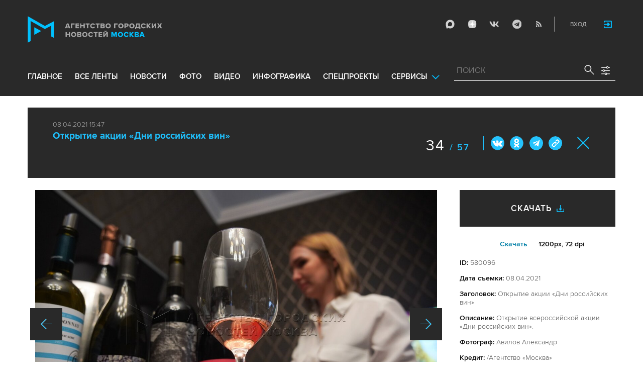

--- FILE ---
content_type: text/html; charset=utf-8
request_url: https://www.mskagency.ru/photobank/580096
body_size: 16230
content:
<!DOCTYPE html>
<html xmlns="http://www.w3.org/1999/xhtml" xml:lang="ru" lang="ru">
<head>
  <title>Агентство городских новостей «Москва» - Фотобанк</title>
  <link href="/favicon.ico" rel="icon" type="image/x-icon"/>
  <meta http-equiv="Content-Language" content="ru"/>

  <meta name="title" content="Агентство городских новостей «Москва» - Фотобанк">

    <link rel="canonical" href="https://www.mskagency.ru/photobank/580096"/>



  <meta charset="utf-8">
  <meta http-equiv="X-UA-Compatible" content="IE=edge">
  <meta name="author" content="">


  <meta name="viewport" content="width=device-width, initial-scale=1.0, user-scalable=0">
  <meta http-equiv="Content-Type" content="text/html; charset=utf-8" />
  <meta name="format-detection" content="telephone=no" />

    <link rel="preload" href="/fonts/ProximaNova-Regular.woff2" as="font" type="font/woff" crossorigin="anonymous">
    <link rel="preload" href="/fonts/ProximaNova-Semibold.woff2" as="font" type="font/woff" crossorigin="anonymous">
    <link rel="preload" href="/fonts/ProximaNova-Bold.woff2" as="font" type="font/woff" crossorigin="anonymous">
    
    <link as="style" href="/css/fonts.css?v=1768565355" rel="preload" />
    <link rel="stylesheet" href="/css/fonts.css?v=1768565355" />
    <link as="style" href="/css/style_19.css?v=1768565355" rel="preload" />
    <link rel="stylesheet" href="/css/style_19.css?v=1768565355" />

    <link rel="stylesheet" href="/css/adaptive_1280.css?v=1768565355" />


  <link rel="stylesheet" type="text/css" href="/js_19/slick/slick.css"/>
  <link rel="stylesheet" type="text/css" href="/js_19/jquery.modal/jquery.modal.css"/>

  <script src="/js_19/jquery-3.4.1.min.js?v=1768565355" type="text/javascript"></script>
  <script src="/js_19/jquery.maskedinput.min.js?v=1768565355"></script>
  <script src="/js_19/slick/slick.min.js?v=1768565355" type="text/javascript"></script>
  <script src="/js_19/infinite-scroll.pkgd.min.js?v=1768565355" type="text/javascript"></script>
  <script src="/js_19/jquery.modal/jquery.modal.js?v=1768565355" type="text/javascript"></script>
  <script src="/js_19/scripts.js?v=1768565355" type="text/javascript"></script>


  <link rel="stylesheet" href="/css/jcarousel-tango-skin.css" type="text/css" media="all" />

  <script src="/js/jquery.cookie.js?v=1768565355" type="text/javascript"></script>
  <script src="/js/jquery.ac.js?v=1768565355" type="text/javascript"></script>
  <script type="text/javascript" src="/js/jquery.form-v20140218.min.js?v=1768565355"></script>

  <!--<script src="/js/handlebars.runtime.js?v=1768565355" type="text/javascript"></script>-->
  <script src="/js/handlebars.js?v=1768565355" type="text/javascript"></script>


    <script src="/js/mustache.js?v=1768565355" type="text/javascript"></script>

  <!--<script type="text/javascript" src="/fancybox/jquery.fancybox-1.3.4.js"></script>
  <link rel="stylesheet" href="/fancybox/jquery.fancybox-1.3.4.css" type="text/css" media="screen" />//-->

  <link rel="stylesheet" href="/fancybox2/jquery.fancybox.css" type="text/css" media="screen" />
  <script type="text/javascript" src="/fancybox2/jquery.fancybox.pack.js?v=1768565355"></script>
  <link rel="stylesheet" href="/fancybox2/jquery.fancybox_popup.css" type="text/css" media="screen" />



  <script src="/js/main.js?v=1768565355" type="text/javascript"></script>


    <script src="/js/mediaDownloadIntroduceCl.js?v=1768565355"></script>
  <script type="text/javascript" src="/js/lib/period_picker/jquery.periodpicker.full.min.js?v=1768565355"></script>
  <link rel="stylesheet" href="/js/lib/period_picker//jquery.periodpicker.css" type="text/css" media="all" />

  <script type="text/javascript" src="/js/select2/js/select2.js?v=1768565355"></script>
  <script type="text/javascript" src="/js/select2/js/i18n/ru.js?v=1768565355"></script>
  <link rel="stylesheet" href="/js/select2/css/select2.css" type="text/css" media="all" />


  <script type="text/javascript" src="/js/jquery.query-object.js?v=1768565355"></script>


  <script src="/js/windows.js?v=1768565355"></script>


  <!--<script type="text/javascript" src="/js/auth/jquery.maskedinput-1.2.2.min.js"></script>-->
  <script type="text/javascript" src="/js/auth/jquery.s-bvalidator-yc.js?v=1768565355"></script>
  <script type="text/javascript" src="/js/auth/s-validate.options.js?v=1768565355"></script>
  <script type="text/javascript" src="/js/auth/modifier.js?v=1768565355"></script>






</head>

<body class="stretch">
  <header class="stretch">
  <div class="inside">
    <a class="mobile-menu-button">Меню</a>
    <a class="mobile-search-button">Поиск</a>
    <a class="mobile-social-button">Мы в соцсетях</a>
    <a href="/" class="logo" title="Агентство городских новостей «Москва»">Агентство городских новостей «Москва»</a>

    <div id="AuthBar" class="auth">
  <div id="login-popup-container"></div>
  <div id="infobar-container"></div>
</div>
<script>
    $.get( "/user/infobar_xhr", function(data) {
        $('#infobar-container').html(data)
    });
</script>


    <div class="social">
      <a href="https://max.ru/moscownewsagency" class="max" target="_blank">Max</a>
<a href="https://dzen.ru/mskagency" class="dzen" target="_blank">ДЗЭН</a>
<a href="https://vk.com/mskagency" class="vk" target="_blank">Vkontakte</a>
<a href="https://t.me/moscownewsagency" class="tg" target="_blank">Telegram</a>
<a href="/rss2" class="rss">RSS</a>

    </div>

    <div class="search-open">
      <a class="search-open__button"></a>
    </div>
    <div class="clear"></div>

    <div class="menu-container">
      <div class="menu">
  <ul class="topmenu">

    <li class="menu-1-item"><a href="/" rel='home'>Главное</a> </li>
    <li class="menu-1-item"><a href="/lenta" rel='all' data-ftype="all">все ленты</a> </li>
    <li class="menu-1-item"><a href="/lenta?type=text" rel='text' data-ftype="text">новости</a></li>
    <li class="menu-1-item"><a href="/lenta?type=photo" rel='photo' data-ftype="photo">фото</a></li>
    <li class="menu-1-item"><a href="/lenta?type=video" rel='video' data-ftype="video">видео</a></li>
    <li class="menu-1-item"><a href="/lenta?type=infographics" rel='infographics' data-ftype="infographics">инфографика</a></li>
    <li class="menu-1-item "><a href="/longreads" rel='longreads'>Спецпроекты</a></li>
    <li class="relative">
      <a href="#" class="service_link">Сервисы</a>
      <div class="service_menu_overlay"></div>
      <div class="service_menu">
        <ul>
          <li class="menu-1-item"><a href="/broadcasts/" rel='broadcast'>Трансляции</a></li>
          <li><a href="https://presscenter.mskagency.ru/" target="_blank">Пресс-центр</a></li>
          <li class="menu-1-item"><a href="/show-map" rel='map'>Карта событий</a></li>
          <li class="menu-1-item"><a href="/calendar" rel='calendar'>Календарь</a></li>
          <li class="menu-1-item"><a href="/about/" rel='about'>О нас </a></li>
          <li class="menu-1-item"><a href="/contacts/" rel='contacts'>Контакты</a></li>
        </ul>
      </div>
    </li>
  </ul>
</div>

    </div>

    <div class="search_wrapper">
      
<div class="search">
  <span>ПОИСК</span>
  <input type="text" name="criteria" class="text" value="" placeholder="ПОИСК" autocomplete="off">
  <input type="submit" name="" class="submit search-submit">

  <div class="settings">
    <a></a>
  </div>
  <a class="close"></a>
  <div class="strict-search-container">
    <div class="strict-search">
      <label>
        <input type="checkbox" name=""> Строгий поиск</label>
      </label>
    </div>
  </div>
</div>

<div class="clear"></div>
<div class="mini-suggest__overlay mini-suggest__overlay_visible_"></div>

<div class="advanced-search-popup adasdasd12423">
  <div class="advanced-search-popup__wrapper2">
    <div class="advanced-search-popup__wrapper">
      <div class="advanced-search-popup__form">

        <div class="form-item-line">
          <label>Дата</label>
          <div class="input-container">
            <input class='periodpicker' type="text" name="" id="from" value="">
            <input type="text" name="" id="to" value="">
          </div>
        </div>
        <!--
                            <div class="form-item-line">
                                <label>Ориентация</label>
                                <div class="input-container">
                                    <select id="orientationSelect" name="dummy">
                                        <option value="vertical">Вертикально</option>
                                        <option value="horizontal">Горизонтально</option>
                                    </select>
                                </div>
                            </div>
        -->
        <div class="form-item-line">
          <label>Фотографы</label>
          <div class="input-container">
            <select id="photographerSelect" multiple="multiple" name="photographer_id" style="width: 110px">
                <option value="277">Авилов Александр</option>
                <option value="395">Белицкий Дмитрий</option>
                <option value="153">Ведяшкин Сергей</option>
                <option value="309">Воронин Денис</option>
                <option value="347">Гришкин Денис</option>
                <option value="140">Зыков Кирилл</option>
                <option value="302">Иванко Игорь</option>
                <option value="287">Кардашов Антон</option>
                <option value="227">Киселев Сергей</option>
                <option value="389">Кузьмичёнок Василий</option>
                <option value="274">Кульгускин Роман</option>
                <option value="405">Лукина Мария</option>
                <option value="225">Любимов Андрей</option>
                <option value="7683">Нафикова Светлана</option>
                <option value="141">Никеричев Андрей</option>
                <option value="357">Новиков Владимир</option>
                <option value="374">Новосильцев Артур</option>
                <option value="322">Сандурская Софья</option>
                <option value="370">Тихонова Пелагия</option>
                <option value="385">Чингаев Ярослав</option>
                <option value="286">Мобильный репортер</option>
                <option value="295">Москва 24</option>
            </select>
          </div>
        </div>

        <div class="form-item-line">
          <label>Теги</label>
          <div class="input-container search-form-input-container">
            <select id="tagsSelect" multiple="multiple" name="tag" style="width: 110px">
            </select>
          </div>
        </div>

        <div class="form-item-line">
          <label>Рубрики:</label>
          <div class="input-container">
            <select id="rubricsSelect" multiple="multiple" name="rubric" style="width: 110px">
                <option value="11">Происшествия</option>
                <option value="3">Политика</option>
                <option value="10">Культура</option>
                <option value="5">Экономика</option>
                <option value="12">Строительство</option>
                <option value="7">Общество</option>
                <option value="13">Транспорт</option>
                <option value="14">Технологии</option>
                <option value="9">Спорт</option>
            </select>
          </div>
        </div>

        <div class="form-item-line">
          <label>Сортировка</label>
          <div class="input-container">
            <select id="orderSelect" name="order" style="width: 110px">
              <option  selected="selected" value="">Хронология</option>
              <option  value="relevance">Релевантность</option>
            </select>
          </div>
        </div>

        <div class="form-item-line">
          <label>Тип</label>
          <div class="input-container">
            <select id="typesSelect" name="type" style="width: 110px">
              <option  selected="selected" value="">Все</option>
              <option  value="photo">Фото</option>
              <option  value="video">Видео</option>
              <option  value="text">Новости</option>
              <option  value="infographics">Инфографика</option>
              <option  value="photo_files">Фотографии</option>
            </select>
          </div>
        </div>


        <div class="form-item-line">
          <label style="line-height: 20px;">Строгий поиск</label>
          <div class="input-container">
            <div class="SelectCustom">
              <input type="checkbox" class="styled" id="strictSearch" name="strict" value="1" >
            </div>
          </div>
        </div>
        <div class="form-item-line form-item-line-single_line">
          <label>или номер файла</label>
          <div class="input-container">
            <input class='bank_id__field' type="text" name="bank_id" id="bank_id" value="">
          </div>
        </div>
        <style>
            .advanced-search-popup .form-item-line.form-item-line-single_line {
                display: block;
                flex-basis: 100%;
                margin-top: 10px;
                padding-top: 16px;
                border-top: 1px solid #0083ad;
            }

            .advanced-search-popup .form-item-line.form-item-line-single_line label {
                width: 290px;
            }

            .advanced-search-popup .form-item-line .input-container .bank_id__field {
                box-sizing: border-box;
                /*background: transparent;*/
                border: none;
                outline: 0;
                color: #06618e;
                font-size: 18px;
                font-weight: normal;
                padding: 0 13px;
                height: 37px;
                margin: 0;
                width: 100% !important;
            }
        </style>
      </div>
      <div class="advanced-search-popup__buttons">
        <input id="reset_filter" type="reset" name="" value="Сбросить" class="button-reset">
        <input type="button" value="Применить" class="search-submit"/>
      </div>
    </div>
    <p class="close-form">Закрыть</p>
  </div>
</div>

<script>
    $(document).on('click', '.search-submit', function(e) {
        let params = {};
        let query  = []
        var url = location.origin + '?'
        if (!$('[name=bank_id]').val()) {
            url = '/search/?';
            if ($('#rubricsSelect').val().length) {
                query.push('rubric=' + encodeURIComponent($('#rubricsSelect').val().join(',')))
            }
            if ($('[name=type]').val()) {
                query.push('type=' + encodeURIComponent($('[name=type]').val()))
            }
            if ($('[name=order]').val()) {
                query.push('order=' + encodeURIComponent($('[name=order]').val()))
            }
            if ($('[name=tag]').val().length) {
                query.push('tag=' + encodeURIComponent($('[name=tag]').val().join(',')))
            }
            if ($('[name=criteria]').val()) {
                query.push('criteria=' + encodeURIComponent($('[name=criteria]').val()))
            }
            if ($('#photographerSelect').val().length) {
                query.push('photographer_id=' + encodeURIComponent($('#photographerSelect').val().join(',')))
            }
            if ($('#strictSearch').prop('checked')) {
                query.push('strict=1')
            }
            if ($('#eridSearch').prop('checked')) {
                query.push('with_erid=1')
            }
            let period = $('.periodpicker').periodpicker('valueStringStrong')
            if (period) {
                let from_to = period.split('-')
                query.push('from=' + from_to[0])
                query.push('to=' + from_to[1])
            }
            submitSearchMain(url + query.join('&'))
        } else {
            query.push('bank_id=' + encodeURIComponent($('[name=bank_id]').val()));
            submitSearchMain('/photobank/list' + '?' + query.join('&'))
        }
    })
    $(document).ready(function(){
        $('#orientationSelect').select2({
            minimumResultsForSearch: Infinity,
        });
        $('#photographerSelect').select2({
        });
        $('#tagsSelect').select2({
            ajax: {
                // url: '/tags/list',
                url: '/cms/suggest?model=Tag',
                dataType:'json',
                data: function (params) {
                    var query = {
                        term: params.term,
                    }
                    return query;
                },
                processResults: function (data) {
                    console.log (data)
                    var results = [];
                    $.each(data, function (index, datum) {
                        console.log (datum)
                        results.push({
                            id: datum.id,
                            text: datum.value
                        });
                    });

                    return {
                        results: results
                    };
                },
            }
        });
        $('#rubricsSelect').select2();
        $('#orderSelect').select2({
            minimumResultsForSearch: Infinity,
        });
        $('#typesSelect').select2({
            minimumResultsForSearch: Infinity,
        });
        $('.periodpicker').periodpicker({
            lang: 'ru',
            formatDate: 'DD.MM.YYYY',
            end: '#to',
        });
    })
</script>
    </div>
  </div>
</header>



<script>

    $( document ).ready(function() {


        $( "input[name='criteria']" ).focus( function () {
            $( '.mini-suggest__overlay' ).addClass( 'mini-suggest__overlay_visible' );
            $( '.search_wrapper' ).addClass( 'search_wrapper_overlay' );
            $( '.strict-search-container' ).addClass('active');
            if ($('.advanced-search-popup').hasClass('active')) {
                $( '.strict-search-container' ).removeClass('active');
                $( '.mini-suggest__overlay' ).removeClass( 'mini-suggest__overlay_visible' );
            }
        } );

        $('.search_wrapper .settings a').click( function () {
            $( '.mini-suggest__overlay' ).removeClass( 'mini-suggest__overlay_visible' );
            $( '.search_wrapper' ).removeClass( 'search_wrapper_overlay' );
            if ($('.advanced-search-popup').hasClass('active')) {
                $('.advanced-search-popup').removeClass('active');
                $( '.strict-search-container' ).addClass('active');
            }  else {
                $('.advanced-search-popup').addClass('active');
                $( ".advanced-search-popup" ).focus();
            }
            if ($( '.strict-search-container' ).hasClass('active')) {
                $( '.strict-search-container' ).removeClass('active');
            }  else {
                $( '.strict-search-container' ).removeClass('active');
            }
        } );

        $('.advanced-search-popup .close-form').click(function() {
            $( '.advanced-search-popup' ).removeClass('active');
        });

        $( ".mini-suggest__overlay" ).click( function () {
            $( '.mini-suggest__overlay' ).removeClass( 'mini-suggest__overlay_visible' );
            $( '.search_wrapper' ).removeClass( 'search_wrapper_overlay' );
            // $( '.strict-search-container' ).hide();
            $( '.strict-search-container' ).removeClass('active');
        } );


        $('.strict-search input').click( function () {
            if ($('.strict-search input').is(":checked")) {
                $('#strictSearch').prop('checked', true);
            }
            else {
                $('#strictSearch').prop('checked', false);
            }
        } );
        $('#strictSearch').click( function () {
            if ($('#strictSearch').is(":checked")) {
                $('.strict-search input').prop('checked', true);
            } else {
                $('.strict-search input').prop('checked', false);
            }
        } );

        if ($('#strictSearch').is(":checked")) {
            $('.strict-search input').prop('checked', true);
        } else {
            $('.strict-search input').prop('checked', false);
        }
        $('.erid-search input').click( function () {
            if ($('.erid-search input').is(":checked")) {
                $('#eridSearch').prop('checked', true);
            }
            else {
                $('#eridSearch').prop('checked', false);
            }
        } );
        $('#eridSearch').click( function () {
            if ($('#eridSearch').is(":checked")) {
                $('.erid-search input').prop('checked', true);
            } else {
                $('.erid-search input').prop('checked', false);
            }
        } );

        if ($('#eridSearch').is(":checked")) {
            $('.erid-search input').prop('checked', true);
        } else {
            $('.erid-search input').prop('checked', false);
        }
    });

</script>

<style>
    .mini-suggest__overlay {
        position: absolute;
        z-index: 1;
        top: 0;
        left: 0;
        visibility: hidden;
        width: 100vw;
        height: 100vh;
        opacity: 0;
        background: #fff;
        transition: opacity .2s ease-out;
    }
    .mini-suggest__overlay_visible {
        visibility: visible;
        opacity: 1;
    }
    .mini-suggest__overlay {
        position: fixed;
        height: 100vh;
        width: 100vw !important;
        cursor: pointer;
        /*background-color: rgba(31,31,32,.22);*/
        background-color: rgba(31,31,32,.8);
    }
    .mini-suggest__overlay_visible {
        opacity: .5;
    }
    .mini-suggest__overlay {
        z-index: 1000 !important;
    }

    .search_wrapper_overlay {
        background-color: rgba(70,70,70,.8);
    }
    .search_wrapper_overlay * {
        z-index: 1002;
    }
</style>




<style>
    .content .list li .time .s-date {display: none;}
    header.no-transition {transition: none !important;}
    header.no-transition .inside{transition: none !important;}
    header.no-transition .inside .logo {transition: none !important;}
    header.no-transition .inside .mobile-menu-button {transition: none !important;}
    header.no-transition .inside .menu {transition: none !important;}
    header.no-transition .inside .topmenu {transition: none !important;}
    header.no-transition .inside .topmenu li {transition: none !important;}
    header.no-transition .inside .search_wrapper {transition: none !important;}
</style>

<script>
    $( document ).ready(function() {
        $('header').addClass('no-transition');
        let params = $('.search-words .search-params').width();
        let padding_watch = function () {
            let searhchH1 = $('.search-words h1').width();
            let searhClose = $('.search-params-close').width();
            let searhHead = $('.search-words .head').width();
            if((searhHead -searhchH1 -searhClose - params) <= 40 ) {
                $( ".search-words .head" ).css( "display", 'block' );
                $( ".search-words .head" ).css( "paddingRight", 0 );
            } else {
                $( ".search-words .head" ).css( "display", 'flex' );
                //$( ".search-words .head" ).css( "paddingRight", '130px');

            }
            let searchPageHeadingHeight = $('.search-box.search-words').height();
            $('html > body.search-results-page').css({ paddingTop :  210 + 15 + searchPageHeadingHeight + 'px' });
        };
        $(window).on('load resize scroll', padding_watch);
        padding_watch();
        var lastScrollTop = 0;
        $(window).on('load resize scroll', function () {
            var posit = $(this).scrollTop();
            if(posit > lastScrollTop) {
                if (posit > 600) {
                    $('.logo').addClass('right');
                    $('.mobile-menu-button').addClass('active');
                    $('header').removeClass('with-menu');
                    $('.search-box').removeClass('with-menu');
                }
            } else {
                if (posit > 600) {
                    $('header').addClass('with-menu');
                    $('.search-box').addClass('with-menu');
                } else {
                    $('header').removeClass('with-menu');
                    $('.search-box').removeClass('with-menu');
                }
            }
            header123()
            function header123() {
                if ( $(document).scrollTop() <=600) {
                    $('.logo').removeClass('right');
                    $('header .mobile-menu-button').removeClass('active');
                }
                if ($(document).scrollTop() > 200) {
                    $('body').addClass('little');
                    $('header').addClass('little-menu');
                    $('header').removeClass('without-menu');
                    $('.search-box').addClass('little-menu');
                    $('.search-box').removeClass('without-menu');
                } else {
                    $('body').removeClass('littl-e');
                    $('header').removeClass('little-menu');
                    $('header').removeClass('without-menu');
                    $('.search-box').removeClass('little-menu');
                    $('.search-box').removeClass('without-menu');
                }
                if ($(document).scrollTop() > 600) {
                    $('header').addClass('without-menu');
                    $('.search-box').addClass('without-menu');
                }
            }
            lastScrollTop = posit;
            $('header').removeClass('no-transition');
        });
        $( ".mobile-menu-button" ).click(function() {
            $('header').toggleClass('with-menu');
            $('.search-box').toggleClass('with-menu');
        });
    });

</script>
<script type="text/javascript">
    // $(window).bind("load", function() {
    //     $( "body.stretch" ).css( "display", 'flex' );
    // });
</script>

<a name="c"></a>
<main class="stretch">
  <div class="content">
    <div class="photo-popup">
  <div class="material-popup__header">
    <p class="datetime">
        08.04.2021 15:47
    </p>
    <h2 class="title">
        <a href="/materials/3103153" style="color: #1fbffb;font-size: 19px;font-weight: bold;text-decoration:none;">Открытие акции «Дни российских вин»</a>
    </h2>
    <div class="mp__share">
      <div class="share2 js-share-button"></div>
      <div class="social social-inline-inner js-social"><a class="vk">Вконтакте</a><a class="ok">ОК</a><a class="tg">Telegram</a><a class="link" title="Скопировать ссылку https://www.mskagency.ru/photobank/580096" onclick="navigator.clipboard.writeText('https://www.mskagency.ru/photobank/580096');alert('Ссылка скопирована в буфер обмена.');return false;
      ">#</a></div>
    </div>
      <p class="number"><span>34</span>
        / 57</p>
    <!--<p class="share">Поделиться</p>-->
    <p class="close"><a href="/materials/3103153">Закрыть</a></p>
  </div>

  <div class="photo-popup__colswrapper">
    <div class="photo-popup__leftcolumn">
      <div class="slider">
<!--        <div class="photowrapper"><a href="https://www.mskagency.ru/b/c/617375.jpg" class="fancy-gallery" rel="gal" title="Открытие всероссийской акции «Дни российских вин»." el_id="617375" data-index="617400" data-href="https://www.mskagency.ru/b/c/a/617375.jpg" data-dtype="1" data-dplace="217" data-dmaterial="3103153" data-fid="580096" data-dfile="617375" data-photographer="Александр Авилов"><img src="https://www.mskagency.ru/b/c/617375.1200x1200p.jpg" /></a></div>-->
              <div class="photowrapper"><a href="https://www.mskagency.ru/b/c/617395.jpg" class="fancy-gallery" rel="gal" title="Открытие всероссийской акции «Дни российских вин»." el_id="617395" data-index="617400" data-href="https://www.mskagency.ru/b/c/a/617395.jpg" data-dtype="1" data-dplace="217" data-dmaterial="3103153" data-fid="580063" data-dfile="617395" data-photographer="Александр Авилов"><img src="https://www.mskagency.ru/b/c/617395.1200x1200p.jpg" /></a></div>
              <div class="photowrapper"><a href="https://www.mskagency.ru/b/c/617392.jpg" class="fancy-gallery" rel="gal" title="Открытие всероссийской акции «Дни российских вин»." el_id="617392" data-index="617400" data-href="https://www.mskagency.ru/b/c/a/617392.jpg" data-dtype="1" data-dplace="217" data-dmaterial="3103153" data-fid="580064" data-dfile="617392" data-photographer="Александр Авилов"><img src="https://www.mskagency.ru/b/c/617392.1200x1200p.jpg" /></a></div>
              <div class="photowrapper"><a href="https://www.mskagency.ru/b/c/617388.jpg" class="fancy-gallery" rel="gal" title="Открытие всероссийской акции «Дни российских вин»." el_id="617388" data-index="617400" data-href="https://www.mskagency.ru/b/c/a/617388.jpg" data-dtype="1" data-dplace="217" data-dmaterial="3103153" data-fid="580065" data-dfile="617388" data-photographer="Александр Авилов"><img src="https://www.mskagency.ru/b/c/617388.1200x1200p.jpg" /></a></div>
              <div class="photowrapper"><a href="https://www.mskagency.ru/b/c/617361.jpg" class="fancy-gallery" rel="gal" title="Открытие всероссийской акции «Дни российских вин»." el_id="617361" data-index="617400" data-href="https://www.mskagency.ru/b/c/a/617361.jpg" data-dtype="1" data-dplace="217" data-dmaterial="3103153" data-fid="580066" data-dfile="617361" data-photographer="Александр Авилов"><img src="https://www.mskagency.ru/b/c/617361.1200x1200p.jpg" /></a></div>
              <div class="photowrapper"><a href="https://www.mskagency.ru/b/c/617387.jpg" class="fancy-gallery" rel="gal" title="Открытие всероссийской акции «Дни российских вин»." el_id="617387" data-index="617400" data-href="https://www.mskagency.ru/b/c/a/617387.jpg" data-dtype="1" data-dplace="217" data-dmaterial="3103153" data-fid="580067" data-dfile="617387" data-photographer="Александр Авилов"><img src="https://www.mskagency.ru/b/c/617387.1200x1200p.jpg" /></a></div>
              <div class="photowrapper"><a href="https://www.mskagency.ru/b/c/617360.jpg" class="fancy-gallery" rel="gal" title="Открытие всероссийской акции «Дни российских вин»." el_id="617360" data-index="617400" data-href="https://www.mskagency.ru/b/c/a/617360.jpg" data-dtype="1" data-dplace="217" data-dmaterial="3103153" data-fid="580068" data-dfile="617360" data-photographer="Александр Авилов"><img src="https://www.mskagency.ru/b/c/617360.1200x1200p.jpg" /></a></div>
              <div class="photowrapper"><a href="https://www.mskagency.ru/b/c/617390.jpg" class="fancy-gallery" rel="gal" title="Открытие всероссийской акции «Дни российских вин»." el_id="617390" data-index="617400" data-href="https://www.mskagency.ru/b/c/a/617390.jpg" data-dtype="1" data-dplace="217" data-dmaterial="3103153" data-fid="580069" data-dfile="617390" data-photographer="Александр Авилов"><img src="https://www.mskagency.ru/b/c/617390.1200x1200p.jpg" /></a></div>
              <div class="photowrapper"><a href="https://www.mskagency.ru/b/c/617363.jpg" class="fancy-gallery" rel="gal" title="Открытие всероссийской акции «Дни российских вин»." el_id="617363" data-index="617400" data-href="https://www.mskagency.ru/b/c/a/617363.jpg" data-dtype="1" data-dplace="217" data-dmaterial="3103153" data-fid="580070" data-dfile="617363" data-photographer="Александр Авилов"><img src="https://www.mskagency.ru/b/c/617363.1200x1200p.jpg" /></a></div>
              <div class="photowrapper"><a href="https://www.mskagency.ru/b/c/617362.jpg" class="fancy-gallery" rel="gal" title="Открытие всероссийской акции «Дни российских вин»." el_id="617362" data-index="617400" data-href="https://www.mskagency.ru/b/c/a/617362.jpg" data-dtype="1" data-dplace="217" data-dmaterial="3103153" data-fid="580071" data-dfile="617362" data-photographer="Александр Авилов"><img src="https://www.mskagency.ru/b/c/617362.1200x1200p.jpg" /></a></div>
              <div class="photowrapper"><a href="https://www.mskagency.ru/b/c/617389.jpg" class="fancy-gallery" rel="gal" title="Открытие всероссийской акции «Дни российских вин»." el_id="617389" data-index="617400" data-href="https://www.mskagency.ru/b/c/a/617389.jpg" data-dtype="1" data-dplace="217" data-dmaterial="3103153" data-fid="580072" data-dfile="617389" data-photographer="Александр Авилов"><img src="https://www.mskagency.ru/b/c/617389.1200x1200p.jpg" /></a></div>
              <div class="photowrapper"><a href="https://www.mskagency.ru/b/c/617365.jpg" class="fancy-gallery" rel="gal" title="Открытие всероссийской акции «Дни российских вин»." el_id="617365" data-index="617400" data-href="https://www.mskagency.ru/b/c/a/617365.jpg" data-dtype="1" data-dplace="217" data-dmaterial="3103153" data-fid="580073" data-dfile="617365" data-photographer="Александр Авилов"><img src="https://www.mskagency.ru/b/c/617365.1200x1200p.jpg" /></a></div>
              <div class="photowrapper"><a href="https://www.mskagency.ru/b/c/617391.jpg" class="fancy-gallery" rel="gal" title="Открытие всероссийской акции «Дни российских вин»." el_id="617391" data-index="617400" data-href="https://www.mskagency.ru/b/c/a/617391.jpg" data-dtype="1" data-dplace="217" data-dmaterial="3103153" data-fid="580074" data-dfile="617391" data-photographer="Александр Авилов"><img src="https://www.mskagency.ru/b/c/617391.1200x1200p.jpg" /></a></div>
              <div class="photowrapper"><a href="https://www.mskagency.ru/b/c/617393.jpg" class="fancy-gallery" rel="gal" title="Открытие всероссийской акции «Дни российских вин»." el_id="617393" data-index="617400" data-href="https://www.mskagency.ru/b/c/a/617393.jpg" data-dtype="1" data-dplace="217" data-dmaterial="3103153" data-fid="580075" data-dfile="617393" data-photographer="Александр Авилов"><img src="https://www.mskagency.ru/b/c/617393.1200x1200p.jpg" /></a></div>
              <div class="photowrapper"><a href="https://www.mskagency.ru/b/c/617367.jpg" class="fancy-gallery" rel="gal" title="Открытие всероссийской акции «Дни российских вин»." el_id="617367" data-index="617400" data-href="https://www.mskagency.ru/b/c/a/617367.jpg" data-dtype="1" data-dplace="217" data-dmaterial="3103153" data-fid="580076" data-dfile="617367" data-photographer="Александр Авилов"><img src="https://www.mskagency.ru/b/c/617367.1200x1200p.jpg" /></a></div>
              <div class="photowrapper"><a href="https://www.mskagency.ru/b/c/617357.jpg" class="fancy-gallery" rel="gal" title="Открытие всероссийской акции «Дни российских вин»." el_id="617357" data-index="617400" data-href="https://www.mskagency.ru/b/c/a/617357.jpg" data-dtype="1" data-dplace="217" data-dmaterial="3103153" data-fid="580077" data-dfile="617357" data-photographer="Александр Авилов"><img src="https://www.mskagency.ru/b/c/617357.1200x1200p.jpg" /></a></div>
              <div class="photowrapper"><a href="https://www.mskagency.ru/b/c/617364.jpg" class="fancy-gallery" rel="gal" title="Открытие всероссийской акции «Дни российских вин»." el_id="617364" data-index="617400" data-href="https://www.mskagency.ru/b/c/a/617364.jpg" data-dtype="1" data-dplace="217" data-dmaterial="3103153" data-fid="580078" data-dfile="617364" data-photographer="Александр Авилов"><img src="https://www.mskagency.ru/b/c/617364.1200x1200p.jpg" /></a></div>
              <div class="photowrapper"><a href="https://www.mskagency.ru/b/c/617368.jpg" class="fancy-gallery" rel="gal" title="Открытие всероссийской акции «Дни российских вин»." el_id="617368" data-index="617400" data-href="https://www.mskagency.ru/b/c/a/617368.jpg" data-dtype="1" data-dplace="217" data-dmaterial="3103153" data-fid="580079" data-dfile="617368" data-photographer="Александр Авилов"><img src="https://www.mskagency.ru/b/c/617368.1200x1200p.jpg" /></a></div>
              <div class="photowrapper"><a href="https://www.mskagency.ru/b/c/617369.jpg" class="fancy-gallery" rel="gal" title="Открытие всероссийской акции «Дни российских вин»." el_id="617369" data-index="617400" data-href="https://www.mskagency.ru/b/c/a/617369.jpg" data-dtype="1" data-dplace="217" data-dmaterial="3103153" data-fid="580080" data-dfile="617369" data-photographer="Александр Авилов"><img src="https://www.mskagency.ru/b/c/617369.1200x1200p.jpg" /></a></div>
              <div class="photowrapper"><a href="https://www.mskagency.ru/b/c/617394.jpg" class="fancy-gallery" rel="gal" title="Сопредседатель Союза потребителей «Росконтроль» Александр Борисов во время открытия всероссийской акции «Дни российских вин»." el_id="617394" data-index="617400" data-href="https://www.mskagency.ru/b/c/a/617394.jpg" data-dtype="1" data-dplace="217" data-dmaterial="3103153" data-fid="580081" data-dfile="617394" data-photographer="Александр Авилов"><img src="https://www.mskagency.ru/b/c/617394.1200x1200p.jpg" /></a></div>
              <div class="photowrapper"><a href="https://www.mskagency.ru/b/c/617366.jpg" class="fancy-gallery" rel="gal" title="Сопредседатель Союза потребителей «Росконтроль» Александр Борисов во время открытия всероссийской акции «Дни российских вин»." el_id="617366" data-index="617400" data-href="https://www.mskagency.ru/b/c/a/617366.jpg" data-dtype="1" data-dplace="217" data-dmaterial="3103153" data-fid="580082" data-dfile="617366" data-photographer="Александр Авилов"><img src="https://www.mskagency.ru/b/c/617366.1200x1200p.jpg" /></a></div>
              <div class="photowrapper"><a href="https://www.mskagency.ru/b/c/617408.jpg" class="fancy-gallery" rel="gal" title="Открытие всероссийской акции «Дни российских вин»." el_id="617408" data-index="617400" data-href="https://www.mskagency.ru/b/c/a/617408.jpg" data-dtype="1" data-dplace="217" data-dmaterial="3103153" data-fid="580083" data-dfile="617408" data-photographer="Александр Авилов"><img src="https://www.mskagency.ru/b/c/617408.1200x1200p.jpg" /></a></div>
              <div class="photowrapper"><a href="https://www.mskagency.ru/b/c/617400.jpg" class="fancy-gallery" rel="gal" title="Открытие всероссийской акции «Дни российских вин»." el_id="617400" data-index="617400" data-href="https://www.mskagency.ru/b/c/a/617400.jpg" data-dtype="1" data-dplace="217" data-dmaterial="3103153" data-fid="580084" data-dfile="617400" data-photographer="Александр Авилов"><img src="https://www.mskagency.ru/b/c/617400.1200x1200p.jpg" /></a></div>
              <div class="photowrapper"><a href="https://www.mskagency.ru/b/c/617396.jpg" class="fancy-gallery" rel="gal" title="Открытие всероссийской акции «Дни российских вин»." el_id="617396" data-index="617400" data-href="https://www.mskagency.ru/b/c/a/617396.jpg" data-dtype="1" data-dplace="217" data-dmaterial="3103153" data-fid="580085" data-dfile="617396" data-photographer="Александр Авилов"><img src="https://www.mskagency.ru/b/c/617396.1200x1200p.jpg" /></a></div>
              <div class="photowrapper"><a href="https://www.mskagency.ru/b/c/617370.jpg" class="fancy-gallery" rel="gal" title="Открытие всероссийской акции «Дни российских вин»." el_id="617370" data-index="617400" data-href="https://www.mskagency.ru/b/c/a/617370.jpg" data-dtype="1" data-dplace="217" data-dmaterial="3103153" data-fid="580086" data-dfile="617370" data-photographer="Александр Авилов"><img src="https://www.mskagency.ru/b/c/617370.1200x1200p.jpg" /></a></div>
              <div class="photowrapper"><a href="https://www.mskagency.ru/b/c/617371.jpg" class="fancy-gallery" rel="gal" title="Открытие всероссийской акции «Дни российских вин»." el_id="617371" data-index="617400" data-href="https://www.mskagency.ru/b/c/a/617371.jpg" data-dtype="1" data-dplace="217" data-dmaterial="3103153" data-fid="580087" data-dfile="617371" data-photographer="Александр Авилов"><img src="https://www.mskagency.ru/b/c/617371.1200x1200p.jpg" /></a></div>
              <div class="photowrapper"><a href="https://www.mskagency.ru/b/c/617401.jpg" class="fancy-gallery" rel="gal" title="Открытие всероссийской акции «Дни российских вин»." el_id="617401" data-index="617400" data-href="https://www.mskagency.ru/b/c/a/617401.jpg" data-dtype="1" data-dplace="217" data-dmaterial="3103153" data-fid="580088" data-dfile="617401" data-photographer="Александр Авилов"><img src="https://www.mskagency.ru/b/c/617401.1200x1200p.jpg" /></a></div>
              <div class="photowrapper"><a href="https://www.mskagency.ru/b/c/617397.jpg" class="fancy-gallery" rel="gal" title="Директор Департамента развития внутренней торговли Минпромторга России Никита Кузнецов (по центру) во время открытия всероссийской акции «Дни российских вин»." el_id="617397" data-index="617400" data-href="https://www.mskagency.ru/b/c/a/617397.jpg" data-dtype="1" data-dplace="217" data-dmaterial="3103153" data-fid="580089" data-dfile="617397" data-photographer="Александр Авилов"><img src="https://www.mskagency.ru/b/c/617397.1200x1200p.jpg" /></a></div>
              <div class="photowrapper"><a href="https://www.mskagency.ru/b/c/617372.jpg" class="fancy-gallery" rel="gal" title="Открытие всероссийской акции «Дни российских вин»." el_id="617372" data-index="617400" data-href="https://www.mskagency.ru/b/c/a/617372.jpg" data-dtype="1" data-dplace="217" data-dmaterial="3103153" data-fid="580090" data-dfile="617372" data-photographer="Александр Авилов"><img src="https://www.mskagency.ru/b/c/617372.1200x1200p.jpg" /></a></div>
              <div class="photowrapper"><a href="https://www.mskagency.ru/b/c/617374.jpg" class="fancy-gallery" rel="gal" title="Директор Департамента развития внутренней торговли Минпромторга России Никита Кузнецов во время открытия всероссийской акции «Дни российских вин»." el_id="617374" data-index="617400" data-href="https://www.mskagency.ru/b/c/a/617374.jpg" data-dtype="1" data-dplace="217" data-dmaterial="3103153" data-fid="580091" data-dfile="617374" data-photographer="Александр Авилов"><img src="https://www.mskagency.ru/b/c/617374.1200x1200p.jpg" /></a></div>
              <div class="photowrapper"><a href="https://www.mskagency.ru/b/c/617377.jpg" class="fancy-gallery" rel="gal" title="Сопредседатель Союза потребителей «Росконтроль» Александр Борисов во время открытия всероссийской акции «Дни российских вин»." el_id="617377" data-index="617400" data-href="https://www.mskagency.ru/b/c/a/617377.jpg" data-dtype="1" data-dplace="217" data-dmaterial="3103153" data-fid="580092" data-dfile="617377" data-photographer="Александр Авилов"><img src="https://www.mskagency.ru/b/c/617377.1200x1200p.jpg" /></a></div>
              <div class="photowrapper"><a href="https://www.mskagency.ru/b/c/617373.jpg" class="fancy-gallery" rel="gal" title="Директор Департамента развития внутренней торговли Минпромторга России Никита Кузнецов, член Российской ассоциации сомелье (РАС) Роман Давыдов, заместитель директора Департамента пищевой и перерабатывающей промышленности Минсельхоза России Ирина Федина, президент Союза виноградарей и виноделов России Леонид Попович и вице-президент Российской ассоциации экспертов рынка ритейла Александр Ставцев (слева направо) во время открытия всероссийской акции «Дни российских вин»." el_id="617373" data-index="617400" data-href="https://www.mskagency.ru/b/c/a/617373.jpg" data-dtype="1" data-dplace="217" data-dmaterial="3103153" data-fid="580093" data-dfile="617373" data-photographer="Александр Авилов"><img src="https://www.mskagency.ru/b/c/617373.1200x1200p.jpg" /></a></div>
              <div class="photowrapper"><a href="https://www.mskagency.ru/b/c/617381.jpg" class="fancy-gallery" rel="gal" title="Открытие всероссийской акции «Дни российских вин»." el_id="617381" data-index="617400" data-href="https://www.mskagency.ru/b/c/a/617381.jpg" data-dtype="1" data-dplace="217" data-dmaterial="3103153" data-fid="580094" data-dfile="617381" data-photographer="Александр Авилов"><img src="https://www.mskagency.ru/b/c/617381.1200x1200p.jpg" /></a></div>
              <div class="photowrapper"><a href="https://www.mskagency.ru/b/c/617399.jpg" class="fancy-gallery" rel="gal" title="Открытие всероссийской акции «Дни российских вин»." el_id="617399" data-index="617400" data-href="https://www.mskagency.ru/b/c/a/617399.jpg" data-dtype="1" data-dplace="217" data-dmaterial="3103153" data-fid="580095" data-dfile="617399" data-photographer="Александр Авилов"><img src="https://www.mskagency.ru/b/c/617399.1200x1200p.jpg" /></a></div>
              <div class="photowrapper"><a href="https://www.mskagency.ru/b/c/617375.jpg" class="fancy-gallery" rel="gal" title="Открытие всероссийской акции «Дни российских вин»." el_id="617375" data-index="617400" data-href="https://www.mskagency.ru/b/c/a/617375.jpg" data-dtype="1" data-dplace="217" data-dmaterial="3103153" data-fid="580096" data-dfile="617375" data-photographer="Александр Авилов"><img src="https://www.mskagency.ru/b/c/617375.1200x1200p.jpg" /></a></div>
              <div class="photowrapper"><a href="https://www.mskagency.ru/b/c/617402.jpg" class="fancy-gallery" rel="gal" title="Открытие всероссийской акции «Дни российских вин»." el_id="617402" data-index="617400" data-href="https://www.mskagency.ru/b/c/a/617402.jpg" data-dtype="1" data-dplace="217" data-dmaterial="3103153" data-fid="580097" data-dfile="617402" data-photographer="Александр Авилов"><img src="https://www.mskagency.ru/b/c/617402.1200x1200p.jpg" /></a></div>
              <div class="photowrapper"><a href="https://www.mskagency.ru/b/c/617398.jpg" class="fancy-gallery" rel="gal" title="Открытие всероссийской акции «Дни российских вин»." el_id="617398" data-index="617400" data-href="https://www.mskagency.ru/b/c/a/617398.jpg" data-dtype="1" data-dplace="217" data-dmaterial="3103153" data-fid="580098" data-dfile="617398" data-photographer="Александр Авилов"><img src="https://www.mskagency.ru/b/c/617398.1200x1200p.jpg" /></a></div>
              <div class="photowrapper"><a href="https://www.mskagency.ru/b/c/617379.jpg" class="fancy-gallery" rel="gal" title="Директор Департамента развития внутренней торговли Минпромторга России Никита Кузнецов, член Российской ассоциации сомелье (РАС) Роман Давыдов, заместитель директора Департамента пищевой и перерабатывающей промышленности Минсельхоза России Ирина Федина, президент Союза виноградарей и виноделов России Леонид Попович, сопредседатель Союза потребителей «Росконтроль» Александр Борисов и вице-президент Российской ассоциации экспертов рынка ритейла Александр Ставцев (слева направо) во время открытия всероссийской акции «Дни российских вин»." el_id="617379" data-index="617400" data-href="https://www.mskagency.ru/b/c/a/617379.jpg" data-dtype="1" data-dplace="217" data-dmaterial="3103153" data-fid="580099" data-dfile="617379" data-photographer="Александр Авилов"><img src="https://www.mskagency.ru/b/c/617379.1200x1200p.jpg" /></a></div>
              <div class="photowrapper"><a href="https://www.mskagency.ru/b/c/617378.jpg" class="fancy-gallery" rel="gal" title="Открытие всероссийской акции «Дни российских вин»." el_id="617378" data-index="617400" data-href="https://www.mskagency.ru/b/c/a/617378.jpg" data-dtype="1" data-dplace="217" data-dmaterial="3103153" data-fid="580100" data-dfile="617378" data-photographer="Александр Авилов"><img src="https://www.mskagency.ru/b/c/617378.1200x1200p.jpg" /></a></div>
              <div class="photowrapper"><a href="https://www.mskagency.ru/b/c/617376.jpg" class="fancy-gallery" rel="gal" title="Открытие всероссийской акции «Дни российских вин»." el_id="617376" data-index="617400" data-href="https://www.mskagency.ru/b/c/a/617376.jpg" data-dtype="1" data-dplace="217" data-dmaterial="3103153" data-fid="580101" data-dfile="617376" data-photographer="Александр Авилов"><img src="https://www.mskagency.ru/b/c/617376.1200x1200p.jpg" /></a></div>
              <div class="photowrapper"><a href="https://www.mskagency.ru/b/c/617403.jpg" class="fancy-gallery" rel="gal" title="Открытие всероссийской акции «Дни российских вин»." el_id="617403" data-index="617400" data-href="https://www.mskagency.ru/b/c/a/617403.jpg" data-dtype="1" data-dplace="217" data-dmaterial="3103153" data-fid="580102" data-dfile="617403" data-photographer="Александр Авилов"><img src="https://www.mskagency.ru/b/c/617403.1200x1200p.jpg" /></a></div>
              <div class="photowrapper"><a href="https://www.mskagency.ru/b/c/617380.jpg" class="fancy-gallery" rel="gal" title="Открытие всероссийской акции «Дни российских вин»." el_id="617380" data-index="617400" data-href="https://www.mskagency.ru/b/c/a/617380.jpg" data-dtype="1" data-dplace="217" data-dmaterial="3103153" data-fid="580103" data-dfile="617380" data-photographer="Александр Авилов"><img src="https://www.mskagency.ru/b/c/617380.1200x1200p.jpg" /></a></div>
              <div class="photowrapper"><a href="https://www.mskagency.ru/b/c/617385.jpg" class="fancy-gallery" rel="gal" title="Открытие всероссийской акции «Дни российских вин»." el_id="617385" data-index="617400" data-href="https://www.mskagency.ru/b/c/a/617385.jpg" data-dtype="1" data-dplace="217" data-dmaterial="3103153" data-fid="580104" data-dfile="617385" data-photographer="Александр Авилов"><img src="https://www.mskagency.ru/b/c/617385.1200x1200p.jpg" /></a></div>
              <div class="photowrapper"><a href="https://www.mskagency.ru/b/c/617382.jpg" class="fancy-gallery" rel="gal" title="Директор Департамента развития внутренней торговли Минпромторга России Никита Кузнецов (слева) и вице-президент Российской ассоциации экспертов рынка ритейла Александр Ставцев во время открытия всероссийской акции «Дни российских вин»." el_id="617382" data-index="617400" data-href="https://www.mskagency.ru/b/c/a/617382.jpg" data-dtype="1" data-dplace="217" data-dmaterial="3103153" data-fid="580105" data-dfile="617382" data-photographer="Александр Авилов"><img src="https://www.mskagency.ru/b/c/617382.1200x1200p.jpg" /></a></div>
              <div class="photowrapper"><a href="https://www.mskagency.ru/b/c/617359.jpg" class="fancy-gallery" rel="gal" title="Открытие всероссийской акции «Дни российских вин»." el_id="617359" data-index="617400" data-href="https://www.mskagency.ru/b/c/a/617359.jpg" data-dtype="1" data-dplace="217" data-dmaterial="3103153" data-fid="580106" data-dfile="617359" data-photographer="Александр Авилов"><img src="https://www.mskagency.ru/b/c/617359.1200x1200p.jpg" /></a></div>
              <div class="photowrapper"><a href="https://www.mskagency.ru/b/c/617407.jpg" class="fancy-gallery" rel="gal" title="Открытие всероссийской акции «Дни российских вин»." el_id="617407" data-index="617400" data-href="https://www.mskagency.ru/b/c/a/617407.jpg" data-dtype="1" data-dplace="217" data-dmaterial="3103153" data-fid="580107" data-dfile="617407" data-photographer="Александр Авилов"><img src="https://www.mskagency.ru/b/c/617407.1200x1200p.jpg" /></a></div>
              <div class="photowrapper"><a href="https://www.mskagency.ru/b/c/617384.jpg" class="fancy-gallery" rel="gal" title="Открытие всероссийской акции «Дни российских вин»." el_id="617384" data-index="617400" data-href="https://www.mskagency.ru/b/c/a/617384.jpg" data-dtype="1" data-dplace="217" data-dmaterial="3103153" data-fid="580108" data-dfile="617384" data-photographer="Александр Авилов"><img src="https://www.mskagency.ru/b/c/617384.1200x1200p.jpg" /></a></div>
              <div class="photowrapper"><a href="https://www.mskagency.ru/b/c/617405.jpg" class="fancy-gallery" rel="gal" title="Открытие всероссийской акции «Дни российских вин»." el_id="617405" data-index="617400" data-href="https://www.mskagency.ru/b/c/a/617405.jpg" data-dtype="1" data-dplace="217" data-dmaterial="3103153" data-fid="580109" data-dfile="617405" data-photographer="Александр Авилов"><img src="https://www.mskagency.ru/b/c/617405.1200x1200p.jpg" /></a></div>
              <div class="photowrapper"><a href="https://www.mskagency.ru/b/c/617358.jpg" class="fancy-gallery" rel="gal" title="Открытие всероссийской акции «Дни российских вин»." el_id="617358" data-index="617400" data-href="https://www.mskagency.ru/b/c/a/617358.jpg" data-dtype="1" data-dplace="217" data-dmaterial="3103153" data-fid="580110" data-dfile="617358" data-photographer="Александр Авилов"><img src="https://www.mskagency.ru/b/c/617358.1200x1200p.jpg" /></a></div>
              <div class="photowrapper"><a href="https://www.mskagency.ru/b/c/617409.jpg" class="fancy-gallery" rel="gal" title="Открытие всероссийской акции «Дни российских вин»." el_id="617409" data-index="617400" data-href="https://www.mskagency.ru/b/c/a/617409.jpg" data-dtype="1" data-dplace="217" data-dmaterial="3103153" data-fid="580111" data-dfile="617409" data-photographer="Александр Авилов"><img src="https://www.mskagency.ru/b/c/617409.1200x1200p.jpg" /></a></div>
              <div class="photowrapper"><a href="https://www.mskagency.ru/b/c/617383.jpg" class="fancy-gallery" rel="gal" title="Открытие всероссийской акции «Дни российских вин»." el_id="617383" data-index="617400" data-href="https://www.mskagency.ru/b/c/a/617383.jpg" data-dtype="1" data-dplace="217" data-dmaterial="3103153" data-fid="580112" data-dfile="617383" data-photographer="Александр Авилов"><img src="https://www.mskagency.ru/b/c/617383.1200x1200p.jpg" /></a></div>
              <div class="photowrapper"><a href="https://www.mskagency.ru/b/c/617406.jpg" class="fancy-gallery" rel="gal" title="Открытие всероссийской акции «Дни российских вин»." el_id="617406" data-index="617400" data-href="https://www.mskagency.ru/b/c/a/617406.jpg" data-dtype="1" data-dplace="217" data-dmaterial="3103153" data-fid="580113" data-dfile="617406" data-photographer="Александр Авилов"><img src="https://www.mskagency.ru/b/c/617406.1200x1200p.jpg" /></a></div>
              <div class="photowrapper"><a href="https://www.mskagency.ru/b/c/617404.jpg" class="fancy-gallery" rel="gal" title="Открытие всероссийской акции «Дни российских вин»." el_id="617404" data-index="617400" data-href="https://www.mskagency.ru/b/c/a/617404.jpg" data-dtype="1" data-dplace="217" data-dmaterial="3103153" data-fid="580114" data-dfile="617404" data-photographer="Александр Авилов"><img src="https://www.mskagency.ru/b/c/617404.1200x1200p.jpg" /></a></div>
              <div class="photowrapper"><a href="https://www.mskagency.ru/b/c/617386.jpg" class="fancy-gallery" rel="gal" title="Открытие всероссийской акции «Дни российских вин»." el_id="617386" data-index="617400" data-href="https://www.mskagency.ru/b/c/a/617386.jpg" data-dtype="1" data-dplace="217" data-dmaterial="3103153" data-fid="580115" data-dfile="617386" data-photographer="Александр Авилов"><img src="https://www.mskagency.ru/b/c/617386.1200x1200p.jpg" /></a></div>
              <div class="photowrapper"><a href="https://www.mskagency.ru/b/c/617415.jpg" class="fancy-gallery" rel="gal" title="Заместитель директора Департамента пищевой и перерабатывающей промышленности Минсельхоза России Ирина Федина во время открытия всероссийской акции «Дни российских вин»." el_id="617415" data-index="617400" data-href="https://www.mskagency.ru/b/c/a/617415.jpg" data-dtype="1" data-dplace="217" data-dmaterial="3103153" data-fid="580118" data-dfile="617415" data-photographer="Александр Авилов"><img src="https://www.mskagency.ru/b/c/617415.1200x1200p.jpg" /></a></div>
              <div class="photowrapper"><a href="https://www.mskagency.ru/b/c/617412.jpg" class="fancy-gallery" rel="gal" title="Вице-президент Российской ассоциации экспертов рынка ритейла Александр Ставцев во время открытия всероссийской акции «Дни российских вин»." el_id="617412" data-index="617400" data-href="https://www.mskagency.ru/b/c/a/617412.jpg" data-dtype="1" data-dplace="217" data-dmaterial="3103153" data-fid="580119" data-dfile="617412" data-photographer="Александр Авилов"><img src="https://www.mskagency.ru/b/c/617412.1200x1200p.jpg" /></a></div>
              <div class="photowrapper"><a href="https://www.mskagency.ru/b/c/617414.jpg" class="fancy-gallery" rel="gal" title="Директор Департамента развития внутренней торговли Минпромторга России Никита Кузнецов (слева) и заместитель директора Департамента пищевой и перерабатывающей промышленности Минсельхоза России Ирина Федина во время открытия всероссийской акции «Дни российских вин»." el_id="617414" data-index="617400" data-href="https://www.mskagency.ru/b/c/a/617414.jpg" data-dtype="1" data-dplace="217" data-dmaterial="3103153" data-fid="580120" data-dfile="617414" data-photographer="Александр Авилов"><img src="https://www.mskagency.ru/b/c/617414.1200x1200p.jpg" /></a></div>
              <div class="photowrapper"><a href="https://www.mskagency.ru/b/c/617413.jpg" class="fancy-gallery" rel="gal" title="Президент Союза виноградарей и виноделов России Леонид Попович во время открытия всероссийской акции «Дни российских вин»." el_id="617413" data-index="617400" data-href="https://www.mskagency.ru/b/c/a/617413.jpg" data-dtype="1" data-dplace="217" data-dmaterial="3103153" data-fid="580121" data-dfile="617413" data-photographer="Александр Авилов"><img src="https://www.mskagency.ru/b/c/617413.1200x1200p.jpg" /></a></div>
      </div>



      <h3 class="photoauthor">ID: <span>580096</span></h3>
        <p class="photoauthor">Фотограф: <span>Александр Авилов</span></p>
    </div>
    <div class="photo-popup__rightcolumn">
      <div class="photodownload_wrp">
          
  <div class="photodownload">
    <div class="all"><span class="lnk">Скачать</span></div>
      <p class="one">
        <a data-js="mediaDownloadIntroduce" data-secure-lnk="true" class="GetImageButton" href="https://www.mskagency.ru/b/c/a/617375.jpg" data-dtype="1" data-dplace="210" data-dmaterial="3103153" data-dfile="617375">Cкачать</a>
        1200px, 72 dpi
      </p>
  </div>


      </div>

      <script>
          $(document).ready(function () {
              $(document).on('click', '.photodownload .all', function(){
                  $('.photodownload__popup').toggleClass('active')
              });
              $(document).on('click', '.photodownload__popup a', function(){
                  $('.photodownload__popup').removeClass('active');
              });
              $(document).mouseup(function (e) {
                  let container = $(".photodownload");
                  if (!container.is(e.target) && container.has(e.target).length === 0) {
                      $('.photodownload__popup').removeClass('active');
                  }
              });
          });
      </script>

      <ul class="photodata">
        <li><span>ID:</span> 580096</li>
        <li><span>Дата съемки:</span> 08.04.2021</li>
        <li><span>Заголовок:</span> Открытие акции «Дни российских вин»</li>
        <li><span>Описание:</span> Открытие всероссийской акции «Дни российских вин».</li>
        <li><span>Фотограф:</span> Авилов Александр</li>
        <li><span>Кредит:</span> /Агентство «Москва»</li>
        <li><span>Страна:</span> Россия</li>
        <li><span>Город:</span> Москва</li>
        <li><span>Источник:</span> Агентство «Москва»</li>
      </ul>
    </div>
  </div>
  <div class="photo-popup__colswrapper_bottom">
    <div class="photo-popup__leftcolumn">
      <div class="photomaindata">
        <h2 class="title">Открытие всероссийской акции «Дни российских вин».</h2>
        <div class="article-groups article-groups_margin0">

            
  <ul class="article-groups__tag">
    
      
      <li><a href="/lenta/?tag=1271">Акции</a></li>
    
      
      <li><a href="/lenta/?tag=296">Алкоголь</a></li>
    
      
      <li><a href="/lenta/?tag=4020">вино</a></li>
    
  </ul>


            
  <ul class="article-groups__rubric">
    
      
      <li><a href="/lenta/?rubric=7">Общество</a></li>
    
  </ul>



          <!-- темы -->

          <!-- фотографы -->
            <ul class="article-groups__photographer">
              <li>Александр Авилов</li>
            </ul>

          <!-- источники -->
          <!-- ВРЕМЕННО УБИРАЕМ - СОГЛАСОВАНИЕ
-->

          <!-- событие -->

          <!-- точка на карте -->
        </div>

        <!--
          
  <ul class="article-groups__rubric">
    
      
      <li><a href="/?rubric=7">Общество</a></li>
    
  </ul>


          
  <ul class="article-groups__tag">
    
      
      <li><a href="/?tag=1271">Акции</a></li>
    
      
      <li><a href="/?tag=296">Алкоголь</a></li>
    
      
      <li><a href="/?tag=4020">вино</a></li>
    
  </ul>


        -->
      </div>
    </div>
    <div class="photo-popup__rightcolumn">
    </div>
  </div>

    <div class="photo-popup__photolist">
      <div class="slider">
        <div class="slider-item active">
          <div class="photowrapper"><img src="https://www.mskagency.ru/b/c/617375.483x483p.jpg" style="width: 100%" alt=""></div>
          <p class="phototext">Открытие всероссийской акции «Дни российских вин».</p>
          <a href="/photobank/580096#c" class="photolink">Подробнее</a>
        </div>
            <div class="slider-item">
              <div class="photowrapper"><img src="https://www.mskagency.ru/b/c/617395.483x483p.jpg" loading="lazy" style="width: 100%" alt=""></div>
              <p class="phototext">Открытие всероссийской акции «Дни российских вин».</p>
              <a href="/photobank/580063#c" class="photolink">Подробнее</a>
            </div>

            <div class="slider-item">
              <div class="photowrapper"><img src="https://www.mskagency.ru/b/c/617392.483x483p.jpg" loading="lazy" style="width: 100%" alt=""></div>
              <p class="phototext">Открытие всероссийской акции «Дни российских вин».</p>
              <a href="/photobank/580064#c" class="photolink">Подробнее</a>
            </div>

            <div class="slider-item">
              <div class="photowrapper"><img src="https://www.mskagency.ru/b/c/617388.483x483p.jpg" loading="lazy" style="width: 100%" alt=""></div>
              <p class="phototext">Открытие всероссийской акции «Дни российских вин».</p>
              <a href="/photobank/580065#c" class="photolink">Подробнее</a>
            </div>

            <div class="slider-item">
              <div class="photowrapper"><img src="https://www.mskagency.ru/b/c/617361.483x483p.jpg" loading="lazy" style="width: 100%" alt=""></div>
              <p class="phototext">Открытие всероссийской акции «Дни российских вин».</p>
              <a href="/photobank/580066#c" class="photolink">Подробнее</a>
            </div>

            <div class="slider-item">
              <div class="photowrapper"><img src="https://www.mskagency.ru/b/c/617387.483x483p.jpg" loading="lazy" style="width: 100%" alt=""></div>
              <p class="phototext">Открытие всероссийской акции «Дни российских вин».</p>
              <a href="/photobank/580067#c" class="photolink">Подробнее</a>
            </div>

            <div class="slider-item">
              <div class="photowrapper"><img src="https://www.mskagency.ru/b/c/617360.483x483p.jpg" loading="lazy" style="width: 100%" alt=""></div>
              <p class="phototext">Открытие всероссийской акции «Дни российских вин».</p>
              <a href="/photobank/580068#c" class="photolink">Подробнее</a>
            </div>

            <div class="slider-item">
              <div class="photowrapper"><img src="https://www.mskagency.ru/b/c/617390.483x483p.jpg" loading="lazy" style="width: 100%" alt=""></div>
              <p class="phototext">Открытие всероссийской акции «Дни российских вин».</p>
              <a href="/photobank/580069#c" class="photolink">Подробнее</a>
            </div>

            <div class="slider-item">
              <div class="photowrapper"><img src="https://www.mskagency.ru/b/c/617363.483x483p.jpg" loading="lazy" style="width: 100%" alt=""></div>
              <p class="phototext">Открытие всероссийской акции «Дни российских вин».</p>
              <a href="/photobank/580070#c" class="photolink">Подробнее</a>
            </div>

            <div class="slider-item">
              <div class="photowrapper"><img src="https://www.mskagency.ru/b/c/617362.483x483p.jpg" loading="lazy" style="width: 100%" alt=""></div>
              <p class="phototext">Открытие всероссийской акции «Дни российских вин».</p>
              <a href="/photobank/580071#c" class="photolink">Подробнее</a>
            </div>

            <div class="slider-item">
              <div class="photowrapper"><img src="https://www.mskagency.ru/b/c/617389.483x483p.jpg" loading="lazy" style="width: 100%" alt=""></div>
              <p class="phototext">Открытие всероссийской акции «Дни российских вин».</p>
              <a href="/photobank/580072#c" class="photolink">Подробнее</a>
            </div>

            <div class="slider-item">
              <div class="photowrapper"><img src="https://www.mskagency.ru/b/c/617365.483x483p.jpg" loading="lazy" style="width: 100%" alt=""></div>
              <p class="phototext">Открытие всероссийской акции «Дни российских вин».</p>
              <a href="/photobank/580073#c" class="photolink">Подробнее</a>
            </div>

            <div class="slider-item">
              <div class="photowrapper"><img src="https://www.mskagency.ru/b/c/617391.483x483p.jpg" loading="lazy" style="width: 100%" alt=""></div>
              <p class="phototext">Открытие всероссийской акции «Дни российских вин».</p>
              <a href="/photobank/580074#c" class="photolink">Подробнее</a>
            </div>

            <div class="slider-item">
              <div class="photowrapper"><img src="https://www.mskagency.ru/b/c/617393.483x483p.jpg" loading="lazy" style="width: 100%" alt=""></div>
              <p class="phototext">Открытие всероссийской акции «Дни российских вин».</p>
              <a href="/photobank/580075#c" class="photolink">Подробнее</a>
            </div>

            <div class="slider-item">
              <div class="photowrapper"><img src="https://www.mskagency.ru/b/c/617367.483x483p.jpg" loading="lazy" style="width: 100%" alt=""></div>
              <p class="phototext">Открытие всероссийской акции «Дни российских вин».</p>
              <a href="/photobank/580076#c" class="photolink">Подробнее</a>
            </div>

            <div class="slider-item">
              <div class="photowrapper"><img src="https://www.mskagency.ru/b/c/617357.483x483p.jpg" loading="lazy" style="width: 100%" alt=""></div>
              <p class="phototext">Открытие всероссийской акции «Дни российских вин».</p>
              <a href="/photobank/580077#c" class="photolink">Подробнее</a>
            </div>

            <div class="slider-item">
              <div class="photowrapper"><img src="https://www.mskagency.ru/b/c/617364.483x483p.jpg" loading="lazy" style="width: 100%" alt=""></div>
              <p class="phototext">Открытие всероссийской акции «Дни российских вин».</p>
              <a href="/photobank/580078#c" class="photolink">Подробнее</a>
            </div>

            <div class="slider-item">
              <div class="photowrapper"><img src="https://www.mskagency.ru/b/c/617368.483x483p.jpg" loading="lazy" style="width: 100%" alt=""></div>
              <p class="phototext">Открытие всероссийской акции «Дни российских вин».</p>
              <a href="/photobank/580079#c" class="photolink">Подробнее</a>
            </div>

            <div class="slider-item">
              <div class="photowrapper"><img src="https://www.mskagency.ru/b/c/617369.483x483p.jpg" loading="lazy" style="width: 100%" alt=""></div>
              <p class="phototext">Открытие всероссийской акции «Дни российских вин».</p>
              <a href="/photobank/580080#c" class="photolink">Подробнее</a>
            </div>

            <div class="slider-item">
              <div class="photowrapper"><img src="https://www.mskagency.ru/b/c/617394.483x483p.jpg" loading="lazy" style="width: 100%" alt=""></div>
              <p class="phototext">Сопредседатель Союза потребителей «Росконтроль» Александр Борисов во время открыт...</p>
              <a href="/photobank/580081#c" class="photolink">Подробнее</a>
            </div>

            <div class="slider-item">
              <div class="photowrapper"><img src="https://www.mskagency.ru/b/c/617366.483x483p.jpg" loading="lazy" style="width: 100%" alt=""></div>
              <p class="phototext">Сопредседатель Союза потребителей «Росконтроль» Александр Борисов во время открыт...</p>
              <a href="/photobank/580082#c" class="photolink">Подробнее</a>
            </div>

            <div class="slider-item">
              <div class="photowrapper"><img src="https://www.mskagency.ru/b/c/617408.483x483p.jpg" loading="lazy" style="width: 100%" alt=""></div>
              <p class="phototext">Открытие всероссийской акции «Дни российских вин».</p>
              <a href="/photobank/580083#c" class="photolink">Подробнее</a>
            </div>

            <div class="slider-item">
              <div class="photowrapper"><img src="https://www.mskagency.ru/b/c/617400.483x483p.jpg" loading="lazy" style="width: 100%" alt=""></div>
              <p class="phototext">Открытие всероссийской акции «Дни российских вин».</p>
              <a href="/photobank/580084#c" class="photolink">Подробнее</a>
            </div>

            <div class="slider-item">
              <div class="photowrapper"><img src="https://www.mskagency.ru/b/c/617396.483x483p.jpg" loading="lazy" style="width: 100%" alt=""></div>
              <p class="phototext">Открытие всероссийской акции «Дни российских вин».</p>
              <a href="/photobank/580085#c" class="photolink">Подробнее</a>
            </div>

            <div class="slider-item">
              <div class="photowrapper"><img src="https://www.mskagency.ru/b/c/617370.483x483p.jpg" loading="lazy" style="width: 100%" alt=""></div>
              <p class="phototext">Открытие всероссийской акции «Дни российских вин».</p>
              <a href="/photobank/580086#c" class="photolink">Подробнее</a>
            </div>

            <div class="slider-item">
              <div class="photowrapper"><img src="https://www.mskagency.ru/b/c/617371.483x483p.jpg" loading="lazy" style="width: 100%" alt=""></div>
              <p class="phototext">Открытие всероссийской акции «Дни российских вин».</p>
              <a href="/photobank/580087#c" class="photolink">Подробнее</a>
            </div>

            <div class="slider-item">
              <div class="photowrapper"><img src="https://www.mskagency.ru/b/c/617401.483x483p.jpg" loading="lazy" style="width: 100%" alt=""></div>
              <p class="phototext">Открытие всероссийской акции «Дни российских вин».</p>
              <a href="/photobank/580088#c" class="photolink">Подробнее</a>
            </div>

            <div class="slider-item">
              <div class="photowrapper"><img src="https://www.mskagency.ru/b/c/617397.483x483p.jpg" loading="lazy" style="width: 100%" alt=""></div>
              <p class="phototext">Директор Департамента развития внутренней торговли Минпромторга России Никита Куз...</p>
              <a href="/photobank/580089#c" class="photolink">Подробнее</a>
            </div>

            <div class="slider-item">
              <div class="photowrapper"><img src="https://www.mskagency.ru/b/c/617372.483x483p.jpg" loading="lazy" style="width: 100%" alt=""></div>
              <p class="phototext">Открытие всероссийской акции «Дни российских вин».</p>
              <a href="/photobank/580090#c" class="photolink">Подробнее</a>
            </div>

            <div class="slider-item">
              <div class="photowrapper"><img src="https://www.mskagency.ru/b/c/617374.483x483p.jpg" loading="lazy" style="width: 100%" alt=""></div>
              <p class="phototext">Директор Департамента развития внутренней торговли Минпромторга России Никита Куз...</p>
              <a href="/photobank/580091#c" class="photolink">Подробнее</a>
            </div>

            <div class="slider-item">
              <div class="photowrapper"><img src="https://www.mskagency.ru/b/c/617377.483x483p.jpg" loading="lazy" style="width: 100%" alt=""></div>
              <p class="phototext">Сопредседатель Союза потребителей «Росконтроль» Александр Борисов во время открыт...</p>
              <a href="/photobank/580092#c" class="photolink">Подробнее</a>
            </div>

            <div class="slider-item">
              <div class="photowrapper"><img src="https://www.mskagency.ru/b/c/617373.483x483p.jpg" loading="lazy" style="width: 100%" alt=""></div>
              <p class="phototext">Директор Департамента развития внутренней торговли Минпромторга России Никита Куз...</p>
              <a href="/photobank/580093#c" class="photolink">Подробнее</a>
            </div>

            <div class="slider-item">
              <div class="photowrapper"><img src="https://www.mskagency.ru/b/c/617381.483x483p.jpg" loading="lazy" style="width: 100%" alt=""></div>
              <p class="phototext">Открытие всероссийской акции «Дни российских вин».</p>
              <a href="/photobank/580094#c" class="photolink">Подробнее</a>
            </div>

            <div class="slider-item">
              <div class="photowrapper"><img src="https://www.mskagency.ru/b/c/617399.483x483p.jpg" loading="lazy" style="width: 100%" alt=""></div>
              <p class="phototext">Открытие всероссийской акции «Дни российских вин».</p>
              <a href="/photobank/580095#c" class="photolink">Подробнее</a>
            </div>

            <div class="slider-item">
              <div class="photowrapper"><img src="https://www.mskagency.ru/b/c/617402.483x483p.jpg" loading="lazy" style="width: 100%" alt=""></div>
              <p class="phototext">Открытие всероссийской акции «Дни российских вин».</p>
              <a href="/photobank/580097#c" class="photolink">Подробнее</a>
            </div>

            <div class="slider-item">
              <div class="photowrapper"><img src="https://www.mskagency.ru/b/c/617398.483x483p.jpg" loading="lazy" style="width: 100%" alt=""></div>
              <p class="phototext">Открытие всероссийской акции «Дни российских вин».</p>
              <a href="/photobank/580098#c" class="photolink">Подробнее</a>
            </div>

            <div class="slider-item">
              <div class="photowrapper"><img src="https://www.mskagency.ru/b/c/617379.483x483p.jpg" loading="lazy" style="width: 100%" alt=""></div>
              <p class="phototext">Директор Департамента развития внутренней торговли Минпромторга России Никита Куз...</p>
              <a href="/photobank/580099#c" class="photolink">Подробнее</a>
            </div>

            <div class="slider-item">
              <div class="photowrapper"><img src="https://www.mskagency.ru/b/c/617378.483x483p.jpg" loading="lazy" style="width: 100%" alt=""></div>
              <p class="phototext">Открытие всероссийской акции «Дни российских вин».</p>
              <a href="/photobank/580100#c" class="photolink">Подробнее</a>
            </div>

            <div class="slider-item">
              <div class="photowrapper"><img src="https://www.mskagency.ru/b/c/617376.483x483p.jpg" loading="lazy" style="width: 100%" alt=""></div>
              <p class="phototext">Открытие всероссийской акции «Дни российских вин».</p>
              <a href="/photobank/580101#c" class="photolink">Подробнее</a>
            </div>

            <div class="slider-item">
              <div class="photowrapper"><img src="https://www.mskagency.ru/b/c/617403.483x483p.jpg" loading="lazy" style="width: 100%" alt=""></div>
              <p class="phototext">Открытие всероссийской акции «Дни российских вин».</p>
              <a href="/photobank/580102#c" class="photolink">Подробнее</a>
            </div>

            <div class="slider-item">
              <div class="photowrapper"><img src="https://www.mskagency.ru/b/c/617380.483x483p.jpg" loading="lazy" style="width: 100%" alt=""></div>
              <p class="phototext">Открытие всероссийской акции «Дни российских вин».</p>
              <a href="/photobank/580103#c" class="photolink">Подробнее</a>
            </div>

            <div class="slider-item">
              <div class="photowrapper"><img src="https://www.mskagency.ru/b/c/617385.483x483p.jpg" loading="lazy" style="width: 100%" alt=""></div>
              <p class="phototext">Открытие всероссийской акции «Дни российских вин».</p>
              <a href="/photobank/580104#c" class="photolink">Подробнее</a>
            </div>

            <div class="slider-item">
              <div class="photowrapper"><img src="https://www.mskagency.ru/b/c/617382.483x483p.jpg" loading="lazy" style="width: 100%" alt=""></div>
              <p class="phototext">Директор Департамента развития внутренней торговли Минпромторга России Никита Куз...</p>
              <a href="/photobank/580105#c" class="photolink">Подробнее</a>
            </div>

            <div class="slider-item">
              <div class="photowrapper"><img src="https://www.mskagency.ru/b/c/617359.483x483p.jpg" loading="lazy" style="width: 100%" alt=""></div>
              <p class="phototext">Открытие всероссийской акции «Дни российских вин».</p>
              <a href="/photobank/580106#c" class="photolink">Подробнее</a>
            </div>

            <div class="slider-item">
              <div class="photowrapper"><img src="https://www.mskagency.ru/b/c/617407.483x483p.jpg" loading="lazy" style="width: 100%" alt=""></div>
              <p class="phototext">Открытие всероссийской акции «Дни российских вин».</p>
              <a href="/photobank/580107#c" class="photolink">Подробнее</a>
            </div>

            <div class="slider-item">
              <div class="photowrapper"><img src="https://www.mskagency.ru/b/c/617384.483x483p.jpg" loading="lazy" style="width: 100%" alt=""></div>
              <p class="phototext">Открытие всероссийской акции «Дни российских вин».</p>
              <a href="/photobank/580108#c" class="photolink">Подробнее</a>
            </div>

            <div class="slider-item">
              <div class="photowrapper"><img src="https://www.mskagency.ru/b/c/617405.483x483p.jpg" loading="lazy" style="width: 100%" alt=""></div>
              <p class="phototext">Открытие всероссийской акции «Дни российских вин».</p>
              <a href="/photobank/580109#c" class="photolink">Подробнее</a>
            </div>

            <div class="slider-item">
              <div class="photowrapper"><img src="https://www.mskagency.ru/b/c/617358.483x483p.jpg" loading="lazy" style="width: 100%" alt=""></div>
              <p class="phototext">Открытие всероссийской акции «Дни российских вин».</p>
              <a href="/photobank/580110#c" class="photolink">Подробнее</a>
            </div>

            <div class="slider-item">
              <div class="photowrapper"><img src="https://www.mskagency.ru/b/c/617409.483x483p.jpg" loading="lazy" style="width: 100%" alt=""></div>
              <p class="phototext">Открытие всероссийской акции «Дни российских вин».</p>
              <a href="/photobank/580111#c" class="photolink">Подробнее</a>
            </div>

            <div class="slider-item">
              <div class="photowrapper"><img src="https://www.mskagency.ru/b/c/617383.483x483p.jpg" loading="lazy" style="width: 100%" alt=""></div>
              <p class="phototext">Открытие всероссийской акции «Дни российских вин».</p>
              <a href="/photobank/580112#c" class="photolink">Подробнее</a>
            </div>

            <div class="slider-item">
              <div class="photowrapper"><img src="https://www.mskagency.ru/b/c/617406.483x483p.jpg" loading="lazy" style="width: 100%" alt=""></div>
              <p class="phototext">Открытие всероссийской акции «Дни российских вин».</p>
              <a href="/photobank/580113#c" class="photolink">Подробнее</a>
            </div>

            <div class="slider-item">
              <div class="photowrapper"><img src="https://www.mskagency.ru/b/c/617404.483x483p.jpg" loading="lazy" style="width: 100%" alt=""></div>
              <p class="phototext">Открытие всероссийской акции «Дни российских вин».</p>
              <a href="/photobank/580114#c" class="photolink">Подробнее</a>
            </div>

            <div class="slider-item">
              <div class="photowrapper"><img src="https://www.mskagency.ru/b/c/617386.483x483p.jpg" loading="lazy" style="width: 100%" alt=""></div>
              <p class="phototext">Открытие всероссийской акции «Дни российских вин».</p>
              <a href="/photobank/580115#c" class="photolink">Подробнее</a>
            </div>

            <div class="slider-item">
              <div class="photowrapper"><img src="https://www.mskagency.ru/b/c/617415.483x483p.jpg" loading="lazy" style="width: 100%" alt=""></div>
              <p class="phototext">Заместитель директора Департамента пищевой и перерабатывающей промышленности Минс...</p>
              <a href="/photobank/580118#c" class="photolink">Подробнее</a>
            </div>

            <div class="slider-item">
              <div class="photowrapper"><img src="https://www.mskagency.ru/b/c/617412.483x483p.jpg" loading="lazy" style="width: 100%" alt=""></div>
              <p class="phototext">Вице-президент Российской ассоциации экспертов рынка ритейла Александр Ставцев во...</p>
              <a href="/photobank/580119#c" class="photolink">Подробнее</a>
            </div>

            <div class="slider-item">
              <div class="photowrapper"><img src="https://www.mskagency.ru/b/c/617414.483x483p.jpg" loading="lazy" style="width: 100%" alt=""></div>
              <p class="phototext">Директор Департамента развития внутренней торговли Минпромторга России Никита Куз...</p>
              <a href="/photobank/580120#c" class="photolink">Подробнее</a>
            </div>

            <div class="slider-item">
              <div class="photowrapper"><img src="https://www.mskagency.ru/b/c/617413.483x483p.jpg" loading="lazy" style="width: 100%" alt=""></div>
              <p class="phototext">Президент Союза виноградарей и виноделов России Леонид Попович во время открытия ...</p>
              <a href="/photobank/580121#c" class="photolink">Подробнее</a>
            </div>

      </div>
    </div>
</div>






<script type="text/javascript">
    $(document).ready(function(){
        $('.photo-popup__leftcolumn .slider').slick({
            prevArrow: '<div class="slider-prev">Назад</div>',
            nextArrow: '<div class="slider-next">Вперед</div>',
            adaptiveHeight:true,
            initialSlide: 33
        });

        $('.photo-popup__leftcolumn .slider').on('beforeChange', function(event, slick, currentSlide, nextSlide){
//        console.log('nextSlide', nextSlide);
            $('.photo-popup__photolist .slider').slick('slickGoTo', nextSlide)
            $('.photo-popup__photolist .slider .slider-item').removeClass('active');
            $('.photo-popup__photolist .slider .slider-item[data-slick-index=' + nextSlide + ']').addClass('active');

            $('p.number span').html(nextSlide + 1)
            var photographer = $('.photo-popup__leftcolumn .slider .photowrapper[data-slick-index=' + nextSlide + '] a').data('photographer');
            $('p.photoauthor span').html(photographer)
            $('.photomaindata h2.title').html($('.photo-popup__leftcolumn .slider .photowrapper[data-slick-index=' + nextSlide + '] a').attr('title'))

            var id = $('.photo-popup__leftcolumn .slider .photowrapper[data-slick-index=' + nextSlide + '] a').data('fid');
//        console.log ('ID:', $('.photo-popup__leftcolumn .slider .photowrapper[data-slick-index=' + nextSlide + '] a').data('fid'))
            get_photo_properties( id );
        });

        /*      $('.photo-popup__photolist .slider').on('beforeChange', function(event, slick, currentSlide, nextSlide){
        //        console.log('currentSlide', currentSlide);
                $('.photo-popup__leftcolumn .slider').slick('slickGoTo', nextSlide)
                $('.photo-popup__leftcolumn .slider .slider-item').removeClass('active');
                $('.photo-popup__leftcolumn .slider .slider-item[data-slick-index=' + nextSlide + ']').addClass('active');

                $('p.number span').html(nextSlide + 1)
              });
        */

        $('.photo-popup__photolist .slider').slick({
            slidesToShow: 4,
//        initialSlide: -1,
            prevArrow: '<div class="slider-prev">Назад</div>',
            nextArrow: '<div class="slider-next">Вперед</div>',
            zIndex:1000,
            //centerMode: true,
            //customPaging: '20px',
//	  adaptiveHeight:true,
            responsive: [
                {
                    breakpoint: 1024,
                    settings: {
                        slidesToShow: 3,
                        slidesToScroll: 3,
                        infinite: true,
                        prevArrow: '<div class="slider-prev">Назад</div>',
                        nextArrow: '<div class="slider-next">Вперед</div>'
//        dots: true
                    }
                },
                {
                    breakpoint: 600,
                    settings: {
                        slidesToShow: 2,
                        slidesToScroll: 2
                    }
                },
                {
                    breakpoint: 480,
                    settings: {
                        slidesToShow: 1,
                        slidesToScroll: 1
                    }
                }
                // You can unslick at a given breakpoint now by adding:
                // settings: "unslick"
                // instead of a settings object
            ]

        });

        // вариант с кликом - пока выключаем
        //$('div').on('click', function() {
        //$('slider').slick('slickNext');
        //});


        // получаем данные фото
        function get_photo_properties( id ) {
//            console.log ("get_photo_properties", id)
            $('.photo-popup__rightcolumn').html();
            $.get(
                '/photobank/' + id,
                {
                    props      : 1
                },
                function(data) {
//                    console.log (data);
                    $('.photo-popup__colswrapper .photo-popup__rightcolumn .photodata').html( data.iptc );
                    $('.photo-popup__colswrapper .photo-popup__rightcolumn .photodownload_wrp').html( data.widget );

//                    var ul = $(slider).find('.Container ul');
//                    ul.fadeOut(function() {
//                        ul.html( html );
//                        ul.fadeIn();
//                    });
                },
                'json'
            );
            window.history.pushState(null, null, '/photobank/' + id);
        }
    });
</script>
         
                

  </div>
</main>






<div class="fancybox-gallery-hack" style="display: none;"></div>


<script type="text/javascript">
    $(document).on('change', '.btn-file :file', function() {
        var input = $(this),
            numFiles = input.get(0).files ? input.get(0).files.length : 1,
            label = input.val().replace(/\\/g, '/').replace(/.*\//, '');
        input.trigger('fileselect', [numFiles, label]);
    });

    $(document).ready(function () {//2
        $('.btn-file :file').on('fileselect', function (event, numFiles, label) {
            var input = $(this).parents('.input-group').find(':text'),
                log = numFiles > 1 ? numFiles + ' files selected' : label;
            if (input.length) {
                input.val(log);
            } else {
                if (log) alert(log);
            }
        });
    });
</script>




  <footer class="stretch">
    <div class="inside">
      <div class="left">
        <div class="logo_wrp">
          <a href="/" class="logo" title="Агентство городских новостей Москва">Агентство городских новостей «Москва»</a>
          <a href="#WinFeedbackForm" class="js-open-modal feedback">Обратная связь</a>
          <a href="/contacts/" class="contacts">Контакты</a>
        </div>
        <div class="copyright">
          © 2013-2026 АГН «Москва»<br />
          <a href="mailto:Moscow_media@vgtrk.ru" target="_blank">Moscow_media@vgtrk.ru</a>
        </div>
      </div>
      <div class="right">
        <p>СМИ информационное агентство «Агентство городских новостей «Москва» зарегистрировано в Федеральной службе по надзору в сфере связи, информационных технологий и массовых коммуникаций. Свидетельство о регистрации средства массовой информации Эл № ФС77-53980 от 30 апреля 2013 г.</p>
        <p style="color:#00bdff">В сетевом издании могут быть использованы материалы интернет-ресурсов Facebook и Instagram, владельцем которых является компания Meta Platforms Inc., запрещенная на территории Российской Федерации.</p>

        <p>Учредитель, редакция, издатель, распространитель - АО «Москва Медиа»<br />
          Главный редактор А.Б. Воронченко.<br />
          Адрес редакции: 125124, РФ, г. Москва, ул. Правды, д. 24, стр. 2<br />
          Телефон редакции: 8 (495) 009-80-23<br />
          Электронная почта: <a href="mailto:news.mskagency@gmail.com">news.mskagency@gmail.com</a><br />
          <br />
                  По вопросам коммерческого сотрудничества - коммерческий отдел холдинга "Москва Медиа", <nobr>Илона Белоус,</nobr> <nobr><a href="mailto:ibelous@m24.ru">ibelous@m24.ru</a></nobr>
        </p>

        <p>Материалы Агентства городских новостей «Москва» распространяются при финансовой поддержке Департамента средств массовой информации и рекламы города Москвы. При использовании материалов с сайта mskagency.ru ссылка на Агентство городских новостей «Москва» обязательна. © АГН «Москва».</p>
        <p><a href="/docs/mskagency_User_Agreement.pdf" target="_blank">Пользовательское соглашение об использовании материалов Агентства городских новостей «Москва»</a></p>

      </div>
      <div class="age">18+</div>
    </div>
    <div id="butt_up"><div>наверх</div></div>
  </footer>





<div id="GlobalMessageType1"></div>
<script type="text/javascript">
    $('#GlobalMessageType1').delegate('a.close', 'click', function(e){
        $( e.target ).closest('div.NotificationMessage').remove();
    });
</script>


  <!-- Yandex.Metrika counter -->
  <script type="text/javascript" >
      (function(m,e,t,r,i,k,a){m[i]=m[i]||function(){(m[i].a=m[i].a||[]).push(arguments)};
          m[i].l=1*new Date();
          for (var j = 0; j < document.scripts.length; j++) {if (document.scripts[j].src === r) { return; }}
          k=e.createElement(t),a=e.getElementsByTagName(t)[0],k.async=1,k.src=r,a.parentNode.insertBefore(k,a)})
      (window, document, "script", "https://mc.yandex.ru/metrika/tag.js", "ym");

      ym(25568081, "init", {
          clickmap:true,
          trackLinks:true,
          accurateTrackBounce:true,
          webvisor:true,
          trackHash:true
      });
  </script>
  <noscript><div><img src="https://mc.yandex.ru/watch/25568081" style="position:absolute; left:-9999px;" alt="" /></div></noscript>
  <!-- /Yandex.Metrika counter -->


  <!-- Rating@Mail.ru counter -->
  <script type="text/javascript">
      var _tmr = _tmr || [];
      _tmr.push({id: "2595985", type: "pageView", start: (new Date()).getTime()});
      (function (d, w) {
          var ts = d.createElement("script"); ts.type = "text/javascript"; ts.async = true;
          ts.src = (d.location.protocol == "https:" ? "https:" : "http:") + "//top-fwz1.mail.ru/js/code.js";
          var f = function () {var s = d.getElementsByTagName("script")[0]; s.parentNode.insertBefore(ts, s);};
          if (w.opera == "[object Opera]") { d.addEventListener("DOMContentLoaded", f, false); } else { f(); }
      })(document, window);
  </script><noscript><div style="position:absolute;left:-10000px;"><img src="//top-fwz1.mail.ru/counter?id=2595985;js=na" style="border:0;" height="1" width="1" alt="Рейтинг@Mail.ru" /></div></noscript>
  <!-- //Rating@Mail.ru counter -->

  <!-- begin of Top100 code -->
  <script id="top100Counter" type="text/javascript" src="https://counter.rambler.ru/top100.jcn?3067704"></script>
  <noscript><a href="https://top100.rambler.ru/navi/3067704/"><img src="https://counter.rambler.ru/top100.cnt?3067704" alt="Rambler's Top100" border="0" /></a></noscript>
  <!-- end of Top100 code -->


<div class="media-download-introduce-form-wrp">
  <div class="media-download-introduce-form">
    <form method="post" enctype="multipart/form-data" action="//www.mskagency.ru/file_download">
      <div class="media-download-introduce-form__title">
        Пожалуйста, укажите название Вашего СМИ/организации.<br />
        Или просто представьтесь, если Вы частное лицо:
      </div>
      <input name="name" type="text" class="media-download-introduce-form__smi-name" />
      <input name="download_type" type="hidden" value="0" class="media-download-introduce-form__download_type" />
      <input name="download_place" type="hidden" value="0" class="media-download-introduce-form__download_place" />
      <input name="material_id" type="hidden" value="0" class="media-download-introduce-form__material_id" />
      <input name="file_id" type="hidden" value="0" class="media-download-introduce-form__file_id" />
      <a class="media-download-introduce-form__ok BType1_01 w236">
        <span>Ок</span>
      </a>
      <div class="media-download-introduce-form__errors"></div>
      <!--<a class="media-download-introduce-form__skip BType1_01 w236">-->
      <!--<span>Пропустить</span>-->
      <!--</a>-->
    </form>
  </div>
</div>




<div id="fancybox-hidden-container" style="display: none;"></div>

<script src="/js/v02/parent.js?v=1768565355" type="text/javascript"></script>



<div id="WinFeedbackForm" class="modal">
  <div class="loader-spinner dynamic-loading-modal" data-content-url="/feedbacks"></div>
</div>






<style>
    .content .list li .time .s-date {display: none;}
</style>

<!-- popup -->
<div id="popup" class="all-popups">
  <div class="all-popups__body">
    <div class="all-popups__body-container">content</div>
    <a class="all-popups__close-button" onclick="popup_close()"></a>
  </div>
  <div class="all-popups__overlay"></div>
</div>
<!-- e o popup -->





</body>
</html>
